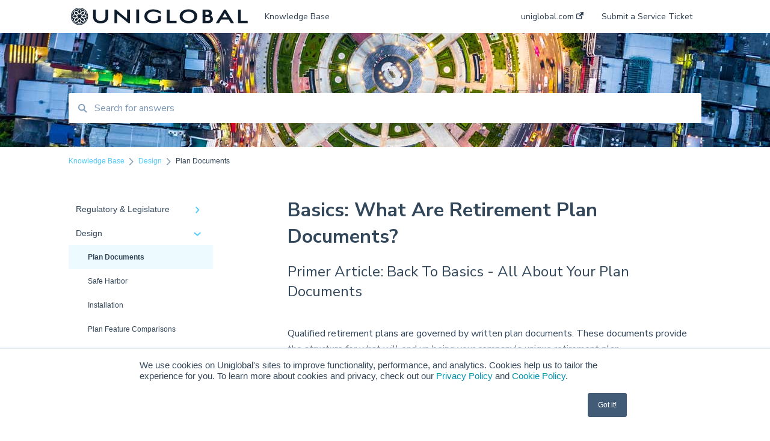

--- FILE ---
content_type: text/html; charset=UTF-8
request_url: https://knowledge.uniglobal.com/design/plan-documents/basics-types-of-retirement-plan-documents
body_size: 9595
content:
<!doctype html><html lang="en"><head>
    
    <meta charset="utf-8">
    
    <title>
      Basics: What Are Retirement Plan Documents?
    </title>
    
    <meta name="description" content="Primer Article: Back To Basics - All About Your Plan Documents">
    <meta name="viewport" content="width=device-width, initial-scale=1">

    <script src="/hs/hsstatic/jquery-libs/static-1.1/jquery/jquery-1.7.1.js"></script>
<script>hsjQuery = window['jQuery'];</script>
    <meta property="og:description" content="Primer Article: Back To Basics - All About Your Plan Documents">
    <meta property="og:title" content="Basics: What Are Retirement Plan Documents?">
    <meta name="twitter:description" content="Primer Article: Back To Basics - All About Your Plan Documents">
    <meta name="twitter:title" content="Basics: What Are Retirement Plan Documents?">

    

    
    <link rel="stylesheet" href="/hs/hsstatic/ContentIcons/static-1.198/fontawesome/5.0.10/css/fontawesome-all.min.css">
<style>
a.cta_button{-moz-box-sizing:content-box !important;-webkit-box-sizing:content-box !important;box-sizing:content-box !important;vertical-align:middle}.hs-breadcrumb-menu{list-style-type:none;margin:0px 0px 0px 0px;padding:0px 0px 0px 0px}.hs-breadcrumb-menu-item{float:left;padding:10px 0px 10px 10px}.hs-breadcrumb-menu-divider:before{content:'›';padding-left:10px}.hs-featured-image-link{border:0}.hs-featured-image{float:right;margin:0 0 20px 20px;max-width:50%}@media (max-width: 568px){.hs-featured-image{float:none;margin:0;width:100%;max-width:100%}}.hs-screen-reader-text{clip:rect(1px, 1px, 1px, 1px);height:1px;overflow:hidden;position:absolute !important;width:1px}
</style>

<style>
  @font-face {
    font-family: "Nunito Sans";
    font-weight: 400;
    font-style: normal;
    font-display: swap;
    src: url("/_hcms/googlefonts/Nunito_Sans/regular.woff2") format("woff2"), url("/_hcms/googlefonts/Nunito_Sans/regular.woff") format("woff");
  }
  @font-face {
    font-family: "Nunito Sans";
    font-weight: 700;
    font-style: normal;
    font-display: swap;
    src: url("/_hcms/googlefonts/Nunito_Sans/700.woff2") format("woff2"), url("/_hcms/googlefonts/Nunito_Sans/700.woff") format("woff");
  }
</style>

    

    
<!--  Added by GoogleAnalytics integration -->
<script>
var _hsp = window._hsp = window._hsp || [];
_hsp.push(['addPrivacyConsentListener', function(consent) { if (consent.allowed || (consent.categories && consent.categories.analytics)) {
  (function(i,s,o,g,r,a,m){i['GoogleAnalyticsObject']=r;i[r]=i[r]||function(){
  (i[r].q=i[r].q||[]).push(arguments)},i[r].l=1*new Date();a=s.createElement(o),
  m=s.getElementsByTagName(o)[0];a.async=1;a.src=g;m.parentNode.insertBefore(a,m)
})(window,document,'script','//www.google-analytics.com/analytics.js','ga');
  ga('create','UA-101298183-1','auto');
  ga('send','pageview');
}}]);
</script>

<!-- /Added by GoogleAnalytics integration -->

    <link rel="canonical" href="https://knowledge.uniglobal.com/design/plan-documents/basics-types-of-retirement-plan-documents">


<meta property="og:url" content="https://knowledge.uniglobal.com/design/plan-documents/basics-types-of-retirement-plan-documents">
<meta http-equiv="content-language" content="en">



    
      <link rel="shortcut icon" href="https://knowledge.uniglobal.com/hubfs/Favicon/uniglobal-icon.svg">
    
    <link href="//7052064.fs1.hubspotusercontent-na1.net/hubfs/7052064/hub_generated/template_assets/DEFAULT_ASSET/1767118688459/template_main.css" rel="stylesheet">
    <link href="//7052064.fs1.hubspotusercontent-na1.net/hubfs/7052064/hub_generated/template_assets/DEFAULT_ASSET/1767118684047/template__support-form.min.css" rel="stylesheet">
    <script type="text/javascript" src="//7052064.fs1.hubspotusercontent-na1.net/hubfs/7052064/hub_generated/template_assets/DEFAULT_ASSET/1767118686460/template_kbdom.min.js"></script>
    <style type="text/css" data-preview-theme="true">
      .kb-article, .kb-search__suggestions__article-content, .kb-search-results__description {
        font-family: 'Nunito Sans';
      }
      h1, h2, h3, h3 a, h4, h4 a, h5, h6, .kb__text-link, .kb__text-link-small, .kb-header, .kb-sticky-footer,
      .kb-search__suggestions__article-title, .kb-search-results__title,
      #hs_form_target_kb_support_form input.hs-button, #hs_form_target_kb_support_form label, input, select, textarea, #hs_form_target_kb_support_form .hs-field-desc, #hs_form_target_kb_support_form .hs-richtext p {
        font-family: 'Nunito Sans';
      }
      a,
      .kb-search__suggestions__breadcrumb,
      .kb-header__nav .kbui-dropdown__link {
        color: #53ccfb;
      }
      .kb-header,
      .kb-header a,
      .kb-header button.kb-button--link {
        color: #2d3e50;
      }
      .kb-header svg * {
        fill: #2d3e50;
      }
      .kb-search-section {
        background-color: #ffffff;
      }
      .kb-search-section__title {
        color: #ffffff;
      }
      .kb-search-section-with-image {
        background-image: url(https://knowledge.uniglobal.com/hubfs/Uniglobal_April_2020/Images/uniglobal_legal_hero.jpg);
        background-size: cover;
        color: #ffffff;
        position: relative;
      }
      .kb-search-section-with-gradient {
        background-color: ;
        background-image: linear-gradient(180deg, #ffffff 0%, transparent 97%);
      }
      .kb-mobile-search-section {
        background-color: #ffffff;
      }
      .kb-search__suggestions a:hover,
      .kb-search__suggestions a:focus,
      .kb-category-menu li.active > a,
      .kb-category-menu li > a:hover {
        background-color: rgba(83, 204, 251, .1);
      }
      .kb-theme--cards .kb-category-menu li.active > a,
      .kb-theme--cards .kb-category-menu li > a:hover {
        background-color: transparent;
      }
      .kb-breadcrumbs > ol > li > span,
      .kb-breadcrumbs > ol > li > a > span,
      .kb-breadcrumbs > .kb-breadcrumbs__mobile-back a {
        font-family: helvetica;
      }
      .kb-breadcrumbs__arrow--left * {
        fill: #53ccfb
      }
      .kb-sidebar .kb-category-menu a,
      .kb-mobile-menu .kb-mobile-menu__current-page,
      .kb-mobile-menu ul > li > a {
        font-family: helvetica;
      }
      .kb-header__logo img {
        max-height: 35px;
      }
      .kb-footer__logo img {
        max-height: 24px;
      }
      /* SVG SUPPORT */
      .kb-header__logo img[src$=".svg"] {
        height: 35px;
      }
      .kb-footer__logo img[src$=".svg"] {
        height: 24px;
      }
      /* MOBILE STYLES */
      .kb-mobile-menu,
      .kb-mobile-search__bar {
        background-color: #ffffff;
      }
      .kb-mobile-menu a,
      .kb-mobile-menu__current-page,
      .kb-mobile-search__input,
      .kb-search--open .kb-mobile-search__input {
        color: #111111
      }
      .kb-mobile-search__input::-webkit-input-placeholder {
        color: #111111
      }
      .kb-mobile-search__input::-moz-placeholder {
        color: #111111
      }
      .kb-mobile-search__input:-ms-input-placeholder {
        color: #111111
      }
      .kb-mobile-search__input:-moz-placeholder {
        color: #111111
      }
      .kb-mobile-search__mag * {
        fill: #111111
      }
      .kb-mobile-menu__arrow *,
      .kb-mobile-search__close * {
        stroke: #111111
      }
      @media (max-width: 767px) {
        .kb-header__nav {
          background-color: #ffffff
        }
        .kb-header,
        .kb-header a {
          color: #111111;
        }
        .kb-header svg * {
          fill: #111111;
        }
        .kb-theme--content.kb-page--index .kb-header__nav-toggle svg *,
        .kb-theme--content.kb-page--index .kb-header__nav-close svg *,
        .kb-theme--tiles.kb-page--index .kb-header__nav-toggle svg *,
        .kb-theme--tiles.kb-page--index .kb-header__nav-close svg *,
        .kb-theme--minimal .kb-header__nav-toggle svg *,
        .kb-theme--minimal .kb-header__nav-close svg *,
        .kb-theme--cards .kb-header__nav-toggle svg *,
        .kb-theme--cards .kb-header__nav-close svg *,
        .kb-theme--default .kb-header__nav-toggle svg *,
        .kb-theme--default .kb-header__nav-close svg * {
          fill: #2d3e50;
        }
      }
    </style>
  <meta name="generator" content="HubSpot"></head>
  <body class="kb-theme--minimal ">
    <header>
      
      
  

  

  

  <div class="kb-header" data-preview-id="kb-header">
    <div class="kb-header-inner" id="kb-header">
      <div class="kb-header__logo">
        
          <a href="https://www.uniglobal.com/">
            <img src="https://knowledge.uniglobal.com/hs-fs/hubfs/uniglobal-logo-d-300x35.png?height=120&amp;name=uniglobal-logo-d-300x35.png" alt="company logo">
          </a>
        
      </div>
      <a class="kb-header__title" href="/">
        Knowledge Base
      </a>
      <nav id="kb-header__nav" class="kb-header__nav" role="navigation">
        <ul>
          
          
            
<li class="kb-header__company-website-link">
  <a href="//www.uniglobal.com" target="_blank" rel="noopener">
    uniglobal.com
    <svg width="12" height="12" xmlns="http://www.w3.org/2000/svg">
      <path d="M8.11 10.223V7.0472l1.308-1.3077v4.4835c0 .9323-.7628 1.6952-1.6953 1.6952H1.6952C.7628 11.9182 0 11.1553 0 10.223V4.1955C0 3.2628.7628 2.5 1.6952 2.5h4.4833L4.8707 3.8082H1.6952c-.2099 0-.3872.1771-.3872.3873v6.0275c0 .2098.1773.387.3872.387h6.0275c.21 0 .3873-.1772.3873-.387zM5.9428.4417L12.0137 0l-.442 6.0708L9.6368 4.136 6.0925 7.68 4.3333 5.9207l3.544-3.5442L5.9428.4417z" fill="#53ccfb" />
    </svg>
  </a>
</li>

          
          
            
  <li class="kb-header__support-form-link"><a href="/kb-tickets/new">Submit a Service Ticket</a></li>

          
          
          
        </ul>
      </nav>
      
      <div class="kb-header__nav-controls-container">
        <button id="kb-header__close-target" class="kb-header__nav-close" role="button" aria-label="Close main navigation menu" aria-controls="kb-header__nav kb-header__langs-nav">
          <span class="kb-icon close" aria-hidden="true">
            <svg width="16" height="17" xmlns="http://www.w3.org/2000/svg">
              <g fill="#2D3E50" fill-rule="nonzero">
                <path d="M15.07107 1.42893c.59587.59588.88893 1.23239.0505 2.07081L2.99975 15.62158c-.83842.83842-1.48089.5394-2.0708-.05051C.33305 14.97519.04 14.33868.87841 13.50026L13.00026 1.37842c.83842-.83842 1.48089-.5394 2.0708.05051z" />
                <path d="M15.07107 15.57107c-.59588.59587-1.23239.88893-2.07081.0505L.87842 3.49975C.04 2.66132.33902 2.01885.92893 1.42894 1.52481.83305 2.16132.54 2.99974 1.37841l12.12184 12.12184c.83842.83842.5394 1.48089-.05051 2.0708z" />
              </g>
            </svg>
          </span>
        </button>
        
        <button id="kb-header__main-nav-target" class="kb-header__nav-toggle" role="button" aria-label="Open main navigation menu" aria-controls="kb-header__nav">
          <span class="kb-icon menu">
            <svg width="25" height="17" xmlns="http://www.w3.org/2000/svg">
              <g fill="#2D3E50" fill-rule="nonzero">
                <path d="M24.56897 2.295c0 .85-.2931 1.513-1.72414 1.513H2.15517C.72414 3.808.43103 3.1365.43103 2.295c0-.85.2931-1.513 1.72414-1.513h20.68966c1.43103 0 1.72414.6715 1.72414 1.513zM24.56897 8.8315c0 .85-.2931 1.513-1.72414 1.513H2.15517c-1.43103 0-1.72414-.6715-1.72414-1.513 0-.85.2931-1.513 1.72414-1.513h20.68966c1.43103 0 1.72414.6715 1.72414 1.513zM24.56897 15.3595c0 .85-.2931 1.513-1.72414 1.513H2.15517c-1.43103 0-1.72414-.6715-1.72414-1.513 0-.85.2931-1.513 1.72414-1.513h20.68966c1.43103 0 1.72414.6715 1.72414 1.513z" />
              </g>
            </svg>
          </span>
        </button>
    </div>
    </div>
  </div>
  <!-- Mobile Menu -->
  <div class="kb-mobile-search-section">
    <div class="kb-mobile-header">
      <div class="kb-mobile-menu">
        <div class="kb-mobile-menu__current-page">
          
            
              
                
              
            
          
            
              
                
                Plan Documents
                
              
                
              
                
              
                
              
            
          
            
              
                
              
                
              
                
              
            
          
            
              
            
          
            
              
            
          
            
              
            
          
            
              
            
          
          <svg class="kb-mobile-menu__arrow" width="12" height="7" xmlns="http://www.w3.org/2000/svg">
            <path d="M10.6817 1.6816l-4.5364 4-4.5364-3.9315" stroke="#00A38D" stroke-width="2" fill="none" fill-rule="evenodd" stroke-linecap="round" stroke-linejoin="round" />
          </svg>
        </div>
        <ul>
          
          <li>
            
            
            <a href="/regulatory-legislature">
              Regulatory &amp; Legislature
            </a>
            <ul>
              
              
              
              <li>
                <a href="/regulatory-legislature#cares-act">
                  CARES Act
                </a>
              </li>
              
            </ul>
          </li>
          
          <li class="active open">
            
            
            <a href="/design">
              Design
            </a>
            <ul>
              
              
              
              <li class="active">
                <a href="/design#plan-documents">
                  Plan Documents
                </a>
              </li>
              
              
              
              <li>
                <a href="/design#safe-harbor">
                  Safe Harbor
                </a>
              </li>
              
              
              
              <li>
                <a href="/design#installation">
                  Installation
                </a>
              </li>
              
              
              
              <li>
                <a href="/design#plan-feature-comparisons">
                  Plan Feature Comparisons
                </a>
              </li>
              
            </ul>
          </li>
          
          <li>
            
            
            <a href="/compliance">
              Compliance
            </a>
            <ul>
              
              
              
              <li>
                <a href="/compliance#non-discrimination">
                  Non-Discrimination
                </a>
              </li>
              
              
              
              <li>
                <a href="/compliance#plan-documents">
                  Plan Documents
                </a>
              </li>
              
              
              
              <li>
                <a href="/compliance#secure-long-term-part-time">
                  SECURE Long-Term Part-Time
                </a>
              </li>
              
            </ul>
          </li>
          
          <li>
            
            
            <a href="/form-5500-filing-reporting">
              Form 5500 Filing &amp; Reporting
            </a>
            <ul>
              
            </ul>
          </li>
          
          <li>
            
            
            <a href="/communications">
              Communications
            </a>
            <ul>
              
            </ul>
          </li>
          
          <li>
            
            
            <a href="/plan-distributions">
              Plan Distributions
            </a>
            <ul>
              
            </ul>
          </li>
          
          <li>
            
            
            <a href="/educational-videos">
              Educational Videos
            </a>
            <ul>
              
            </ul>
          </li>
          
        </ul>
      </div>
      <div class="kb-mobile-search kb-search" kb-language-tag="en" kb-group-id="28454412724">
        <div class="kb-mobile-search__placeholder"></div>
        <div class="kb-mobile-search__box">
          <div class="kb-mobile-search__bar">
            <svg class="kb-mobile-search__mag" width="15" height="15" xmlns="http://www.w3.org/2000/svg">
              <path d="M14.02 12.672l-3.64-3.64a5.687 5.687 0 0 0 1.06-3.312A5.726 5.726 0 0 0 5.72 0 5.726 5.726 0 0 0 0 5.72a5.726 5.726 0 0 0 5.72 5.72 5.687 5.687 0 0 0 3.311-1.06l3.641 3.64a.95.95 0 0 0 1.348 0 .953.953 0 0 0 0-1.348zm-8.3-3.139a3.813 3.813 0 1 1 0-7.626 3.813 3.813 0 0 1 0 7.626z" fill="#4A4A4A" fill-rule="evenodd" />
            </svg>
            <form action="/kb-search-results">
              <input type="text" class="kb-mobile-search__input kb-search__input" name="term" autocomplete="off" placeholder="Search for answers">
              <input type="hidden" name="ref" value="28463269787">
            </form>
            <svg class="kb-mobile-search__close" width="14" height="14" xmlns="http://www.w3.org/2000/svg">
              <g stroke="#4A4A4A" stroke-width="2" fill="none" fill-rule="evenodd" stroke-linecap="round" stroke-linejoin="round">
                <path d="M1 12.314L12.314 1M12.314 12.314L1 1" />
              </g>
            </svg>
          </div>
          <ul class="kb-search__suggestions"></ul>
        </div>
      </div>
    </div>
  </div>

  <script>
    kbDom.whenReady(function() {
          // Mobile Nav Menu
          var mobileToggle = function() {
            var navMenuOpen = document.getElementById('kb-header__main-nav-target');
            var langNavOpen = document.getElementById('kb-header__langs-nav-target');
            var navClose = document.getElementById('kb-header__close-target');

            navMenuOpen.addEventListener('click',function() {
              document.body.classList.toggle('kb-header__main-nav-open');
            });

            if (langNavOpen) {
            langNavOpen.addEventListener('click',function() {
              document.body.classList.toggle('kb-header__lang-nav-open');
            });
            }

            navClose.addEventListener('click',function() {
              document.body.classList.remove('kb-header__main-nav-open');
              document.body.classList.remove('kb-header__lang-nav-open');
            });

          };
          window.addEventListener('click', mobileToggle);
          mobileToggle();

      kbDom.initDropdown(document.querySelector('[data-kbui-dropdown-contents="lang-switcher"]'))

      // Mobile Cat Menu
      document.querySelector('.kb-mobile-menu__current-page').addEventListener('click',function() {
        document.querySelector('.kb-mobile-header').classList.toggle('menu-open');
      });
      document.querySelector('.kb-mobile-search__mag').addEventListener('click',function() {
        document.querySelector('.kb-mobile-header').classList.toggle('search-open');
        if (document.querySelector('.kb-mobile-header').classList.contains('search-open')) {
          document.querySelector('.kb-mobile-search__input').focus();
        }
      });
      document.querySelector('.kb-mobile-search__close').addEventListener('click',function() {
        document.querySelector('.kb-mobile-header').classList.remove('search-open');
      });
    });
  </script>
      
<div class="kb-search-section kb-search-section--narrow kb-search-section-with-image  ">
  <div class="kb-search-section__content content-container">
    <div class="kb-search" kb-language-tag="en" kb-group-id="28454412724">
      <div class="kb-search__placeholder"></div>
      <div class="kb-search__box">
        <div class="kb-search__bar">
          <svg class="kb-search__mag" width="15" height="15" xmlns="http://www.w3.org/2000/svg">
            <path d="M14.02 12.672l-3.64-3.64a5.687 5.687 0 0 0 1.06-3.312A5.726 5.726 0 0 0 5.72 0 5.726 5.726 0 0 0 0 5.72a5.726 5.726 0 0 0 5.72 5.72 5.687 5.687 0 0 0 3.311-1.06l3.641 3.64a.95.95 0 0 0 1.348 0 .953.953 0 0 0 0-1.348zm-8.3-3.139a3.813 3.813 0 1 1 0-7.626 3.813 3.813 0 0 1 0 7.626z" fill="#4A4A4A" fill-rule="evenodd" />
          </svg>
          <form action="/kb-search-results">
            <input type="text" class="kb-search__input" name="term" autocomplete="off" placeholder="Search for answers" required>
          </form>
          <svg class="kb-search__close" width="14" height="14" xmlns="http://www.w3.org/2000/svg">
            <g stroke="#4A4A4A" stroke-width="2" fill="none" fill-rule="evenodd" stroke-linecap="round" stroke-linejoin="round">
              <path d="M1 12.314L12.314 1M12.314 12.314L1 1" />
            </g>
          </svg>
        </div>
        <ul class="kb-search__suggestions"></ul>
      </div>
    </div>
  </div>
</div>
      
    </header>
    <main data-preview-id="kb-article-main">
      
<div class="content-container-outer">
  <div class="content-container">
    
<div class="kb-breadcrumbs">
  <div class="kb-breadcrumbs__mobile-back">
    <svg class="kb-breadcrumbs__arrow kb-breadcrumbs__arrow--left" width="7" height="12" xmlns="http://www.w3.org/2000/svg">
      <path d="M.055 5.7194c.018-.045.0518-.0835.0795-.125.0166-.0255.0322-.052.0489-.0775.007-.011.0116-.024.0216-.034L5.2426.2328c.2877-.3.7662-.3115 1.0685-.026a.7468.7468 0 0 1 .0262 1.0605L1.7954 6l4.5419 4.733a.7462.7462 0 0 1-.0262 1.0601.7563.7563 0 0 1-.5214.207.7568.7568 0 0 1-.547-.2325L.205 6.5174c-.01-.0105-.0146-.023-.0216-.0345-.0167-.025-.0323-.0515-.0489-.077-.0277-.0415-.0615-.08-.0796-.125-.0186-.0455-.0222-.0935-.0312-.141C.0147 6.0934 0 6.0474 0 5.9999c0-.047.0146-.093.0237-.1395.009-.0475.0126-.096.0312-.141" fill="#7C98B6" fill-rule="evenodd" />
    </svg>
    <a href="/">Back to home</a>
  </div>
  <ol itemscope itemtype="http://schema.org/BreadcrumbList">
    <li itemprop="itemListElement" itemscope itemtype="http://schema.org/ListItem">
      <a itemprop="item" href="/">
        <span itemprop="name">Knowledge Base</span>
      </a>
      <meta itemprop="position" content="1">
    </li>
    
      
        
      
        
          <svg class="kb-breadcrumbs__arrow kb-breadcrumbs__arrow--right" width="7" height="12" xmlns="http://www.w3.org/2000/svg">
            <path d="M6.4905 5.7194c-.018-.045-.0518-.0835-.0795-.125-.0167-.0255-.0323-.052-.049-.0775-.007-.011-.0115-.024-.0216-.034L1.3028.2328c-.2876-.3-.7662-.3115-1.0684-.026a.7468.7468 0 0 0-.0262 1.0605L4.75 6l-4.542 4.733a.7462.7462 0 0 0 .0263 1.0601.7563.7563 0 0 0 .5213.207.7568.7568 0 0 0 .5471-.2325l5.0376-5.2501c.0101-.0105.0146-.023.0217-.0345.0166-.025.0322-.0515.0489-.077.0277-.0415.0614-.08.0795-.125.0187-.0455.0222-.0935.0313-.141.009-.0465.0237-.0925.0237-.14 0-.047-.0147-.093-.0237-.1395-.009-.0475-.0126-.096-.0313-.141" fill="#7C98B6" fill-rule="evenodd" />
          </svg>
          <li itemprop="itemListElement" itemscope itemtype="http://schema.org/ListItem">
            
              
              
              <a itemprop="item" href="/design">
                  <span itemprop="name">Design</span>
              </a>
            
            <meta itemprop="position" content="2">
          </li>
          
            
              
                <svg class="kb-breadcrumbs__arrow kb-breadcrumbs__arrow--right" width="7" height="12" xmlns="http://www.w3.org/2000/svg">
                  <path d="M6.4905 5.7194c-.018-.045-.0518-.0835-.0795-.125-.0167-.0255-.0323-.052-.049-.0775-.007-.011-.0115-.024-.0216-.034L1.3028.2328c-.2876-.3-.7662-.3115-1.0684-.026a.7468.7468 0 0 0-.0262 1.0605L4.75 6l-4.542 4.733a.7462.7462 0 0 0 .0263 1.0601.7563.7563 0 0 0 .5213.207.7568.7568 0 0 0 .5471-.2325l5.0376-5.2501c.0101-.0105.0146-.023.0217-.0345.0166-.025.0322-.0515.0489-.077.0277-.0415.0614-.08.0795-.125.0187-.0455.0222-.0935.0313-.141.009-.0465.0237-.0925.0237-.14 0-.047-.0147-.093-.0237-.1395-.009-.0475-.0126-.096-.0313-.141" fill="#7C98B6" fill-rule="evenodd" />
                </svg>
                <li itemprop="itemListElement" itemscope itemtype="http://schema.org/ListItem">
                  <span itemprop="name">Plan Documents</span>
                  <meta itemprop="position" content="3">
                </li>
              
            
              
            
              
            
              
            
          
        
      
        
      
        
      
        
      
        
      
        
      
    
  </ol>
</div>
    <div class="main-body">
      <div class="kb-sidebar">
        
<div class="kb-category-menu">
  <ul>
    
    <li>
        
        
      <a href="/regulatory-legislature">
        <div class="kb-category-menu-option" data-id="28465158500">
          <span class="kb-category-menu-option__color-bar" style="background-color: #53ccfb;"></span>
          Regulatory &amp; Legislature
        </div>
        
        <div>
          <svg width="12" height="7" xmlns="http://www.w3.org/2000/svg">
            <path d="M10.6817 1.6816l-4.5364 4-4.5364-3.9315" stroke="#53ccfb" stroke-width="2" fill="none" fill-rule="evenodd" stroke-linecap="round" stroke-linejoin="round" />
          </svg>
        </div>
        
      </a>
      <ul>
        
        <li data-id="28503042223">
          
          
          <a href="/regulatory-legislature#cares-act">
            <span class="kb-category-menu-option__color-bar" style="background-color: #53ccfb;"></span>
            CARES Act
          </a>
        </li>
        
      </ul>
    </li>
    
    <li class="open">
        
        
      <a href="/design">
        <div class="kb-category-menu-option" data-id="28465158695">
          <span class="kb-category-menu-option__color-bar" style="background-color: #53ccfb;"></span>
          Design
        </div>
        
        <div>
          <svg width="12" height="7" xmlns="http://www.w3.org/2000/svg">
            <path d="M10.6817 1.6816l-4.5364 4-4.5364-3.9315" stroke="#53ccfb" stroke-width="2" fill="none" fill-rule="evenodd" stroke-linecap="round" stroke-linejoin="round" />
          </svg>
        </div>
        
      </a>
      <ul>
        
        <li class="active" data-id="30851634420">
          
          
          <a href="/design#plan-documents">
            <span class="kb-category-menu-option__color-bar" style="background-color: #53ccfb;"></span>
            Plan Documents
          </a>
        </li>
        
        <li data-id="32688636832">
          
          
          <a href="/design#safe-harbor">
            <span class="kb-category-menu-option__color-bar" style="background-color: #53ccfb;"></span>
            Safe Harbor
          </a>
        </li>
        
        <li data-id="33207480335">
          
          
          <a href="/design#installation">
            <span class="kb-category-menu-option__color-bar" style="background-color: #53ccfb;"></span>
            Installation
          </a>
        </li>
        
        <li data-id="68228263248">
          
          
          <a href="/design#plan-feature-comparisons">
            <span class="kb-category-menu-option__color-bar" style="background-color: #53ccfb;"></span>
            Plan Feature Comparisons
          </a>
        </li>
        
      </ul>
    </li>
    
    <li>
        
        
      <a href="/compliance">
        <div class="kb-category-menu-option" data-id="28463607121">
          <span class="kb-category-menu-option__color-bar" style="background-color: #53ccfb;"></span>
          Compliance
        </div>
        
        <div>
          <svg width="12" height="7" xmlns="http://www.w3.org/2000/svg">
            <path d="M10.6817 1.6816l-4.5364 4-4.5364-3.9315" stroke="#53ccfb" stroke-width="2" fill="none" fill-rule="evenodd" stroke-linecap="round" stroke-linejoin="round" />
          </svg>
        </div>
        
      </a>
      <ul>
        
        <li data-id="32740875914">
          
          
          <a href="/compliance#non-discrimination">
            <span class="kb-category-menu-option__color-bar" style="background-color: #53ccfb;"></span>
            Non-Discrimination
          </a>
        </li>
        
        <li data-id="35924091630">
          
          
          <a href="/compliance#plan-documents">
            <span class="kb-category-menu-option__color-bar" style="background-color: #53ccfb;"></span>
            Plan Documents
          </a>
        </li>
        
        <li data-id="147582992775">
          
          
          <a href="/compliance#secure-long-term-part-time">
            <span class="kb-category-menu-option__color-bar" style="background-color: #53ccfb;"></span>
            SECURE Long-Term Part-Time
          </a>
        </li>
        
      </ul>
    </li>
    
    <li>
        
        
      <a href="/form-5500-filing-reporting">
        <div class="kb-category-menu-option" data-id="28467082420">
          <span class="kb-category-menu-option__color-bar" style="background-color: #53ccfb;"></span>
          Form 5500 Filing &amp; Reporting
        </div>
        
      </a>
      <ul>
        
      </ul>
    </li>
    
    <li>
        
        
      <a href="/communications">
        <div class="kb-category-menu-option" data-id="28465158586">
          <span class="kb-category-menu-option__color-bar" style="background-color: #53ccfb;"></span>
          Communications
        </div>
        
      </a>
      <ul>
        
      </ul>
    </li>
    
    <li>
        
        
      <a href="/plan-distributions">
        <div class="kb-category-menu-option" data-id="28463607239">
          <span class="kb-category-menu-option__color-bar" style="background-color: #53ccfb;"></span>
          Plan Distributions
        </div>
        
      </a>
      <ul>
        
      </ul>
    </li>
    
    <li>
        
        
      <a href="/educational-videos">
        <div class="kb-category-menu-option" data-id="28465158681">
          <span class="kb-category-menu-option__color-bar" style="background-color: #53ccfb;"></span>
          Educational Videos
        </div>
        
      </a>
      <ul>
        
      </ul>
    </li>
    
  </ul>
</div>

<script>
  kbDom.whenReady(function() {
    document.querySelectorAll('.kb-category-menu svg').forEach(function(el) {
      el.addEventListener('click', function(e) {
        e.preventDefault();
        var li = kbDom.closest('li', this);
        if (li) {
          li.classList.toggle('open');
        }
      });
    })
  })
</script>
      </div>
      <div class="kb-content">
        



<div class="kb-article tinymce-content">
  <h1><span id="hs_cos_wrapper_name" class="hs_cos_wrapper hs_cos_wrapper_meta_field hs_cos_wrapper_type_text" style="" data-hs-cos-general-type="meta_field" data-hs-cos-type="text">Basics: What Are Retirement Plan Documents?</span></h1>
  
    <h2>Primer Article: Back To Basics - All About Your Plan Documents</h2>
   <p>Qualified retirement plans are governed by written plan documents. These documents provide the structure for what will end up being your company's unique retirement plan.</p>
<h3><strong>Plan Document Types</strong></h3>
<p>IRS pre-approved plans fall under one of 2 categories: <strong>Master and Prototype (M&amp;P)</strong> or <strong>Volume Submitter (VS)</strong>.</p>
<p>Under these categories, there are 3 plan types: <strong>standardized</strong>, <strong>non-standardized</strong>, and <strong>volume submitter</strong>. Contrary to their names, all plans are designed with your goals and objectives in mind. For purposes of this article, we will acknowledge that another plan type is possible, the <strong>individually designed </strong>plan document; however, we'll stick to the pre-approved plans as they are far more common.</p>
<p>When discussing plan documents here, we will refer to their flexibility. A plan that can be modified to fit your goals and objectives most fully is flexible.&nbsp;&nbsp;</p>
<h3>M&amp;P: Standardized Plan Document</h3>
<p>The most inflexible IRS pre-approved plan document type we have is, the Standardized Plan Document must be safe harbor. Which means, generally, that you, the employer, will have fewer choices over the design of the plan. Modifications to the plan are not permitted or at the most severely restricted.</p>
<h3>M&amp;P: Non-Standardized Plan Document</h3>
<p>Here we see a little more flexibility, but not much, in terms of how you can design the plan with your design consultant. The IRS pre-approved non-standardized plan does not have to be safe harbor. Minor modifications to the plan are permitted, and will be outlined for discussion during your consultation.&nbsp;</p>
<h3>VS: Volume Submitter Plan Document</h3>
<p>The most flexible plan document you can use without hiring, and paying for, an attorney to draft a plan document suite for you. The VS contains a specimen plan document that offers choices over plan terms, a trust or custodial account, and may also have an adoption agreement containing elective provisions. In other words, we can draft for your plan a <strong>single plan document</strong> (which is traditionally how a VS is prepared) or a "<strong>prototype format" document</strong>, in which we will provide an Adoption Agreement as well as the Basic Plan Document (our clients (the fiduciaries) prefer this option for the ease with which it can be reviewed for accuracy and completeness).</p>
<h3><strong>Uniglobal Plan Document Suite Components</strong></h3>
<p>Plan document suites are comprised of a number of plan-related documents. While Uniglobal has M&amp;P and VS plans, the majority of clients we serve are on our VS plan document <em>(it's the most flexible allowing us to really get the right provisions in the plan for you)</em>.</p>
<p>In our Suite of plan documents, the first and most significant we will provide you with is the Basic Plan Document (BPD).</p>
<p>The <strong>Basic Plan Document</strong>&nbsp; outlines all possible plan provisions and options imaginable. Most retirement plans utilize the Base Plan Document in conjunction with an Adoption Agreement (AA).</p>
<p>The <strong>Adoption Agreement</strong>, &nbsp;as its name suggests, adopts only those provisions of the Base Plan Document that you want in your company's retirement plan. Customarily, both documents are not shared with plan participants. Plan Participants have their own version of these documents - the Summary Plan Description (SPD).&nbsp;</p>
<p>The <strong>Summary Plan Description</strong> is formatted most often in a Q&amp;A format. It is written at a reading level that relays complex plan provisions in an easy to understand way. Uniglobal can provide English and Spanish versions of this document.</p>
<p>In addition to the primary plan documents above, your Suite also includes: <strong>Participant Plan Highlights, Loan Policy &amp; Procedures, Annual Notices, </strong>and <strong>QDRO Procedures</strong>.</p>
<p>The <strong>Participant Plan Highlights</strong> is generally a 3-page document that is used to quickly provide participants with a general overview of your plan. It is not a plan document and does not replace your requirement to furnish new and existing plan participants with the SPD. Uniglobal can provide English and Spanish versions of this document.</p>
<p>Our <strong>Loan Policy &amp; Procedures</strong> document contains important information about the procedures for obtaining a loan from your plan. It outlines the rules for plan loans. It is for you, loan applicants, and those you delegate to manage/facilitate the processing of loan applications for the plan in your organization. This could be an HR Manager, a Payroll Administrator, or any other authorized person you deem capable.</p>
<p>The required <strong>Annual Notice</strong> is generally for Safe Harbor plans. The annual notice requirements of IRC §414(w)(4) are satisfied in this document we prepare for you and your plan annually for you to distribute to your plan participants. Uniglobal can provide English and Spanish versions of this document.</p>
<p>The <strong>QDRO Procedures</strong> document outlines what your administrator must do when he or she recieves a DRO. A QDRO is a qualified domestic relations order, the DRO is the domestic relations order. To qualify the DRO procedures outlined in this document must be followed. The distribution team at Uniglobal will work with you to assist in qualifying the DRO, including working with attorney and court requests.</p>
<h3>Final Notes As Your Document Provider</h3>
<p>As your document provider, Uniglobal is committed to providing you with sound guidance and consult regarding your retirement plan. Together, we assist you in ensuring that your plan and its documents are kept compliant with all applicable laws. We support you in a number of ways, including proactively drafting and presenting you with all mandatory and required interim plan amendments when new laws impacting our industry occur.</p>
<p>&nbsp;</p>
</div>

<script>
  kbDom.whenReady(function() {
    var smoothScroll = new smoothAnchorsScrolling();

    var articleSmoothScrolling = function() {
      function scrollToAnchor(state) {
        const anchorId = (state && state.anchorId) || null;
        if (!anchorId) {
          return;
        }
        var anchor = document.querySelector(
          '[id="' + anchorId.substring(1) + '"][data-hs-anchor="true"]'
        );
        smoothScroll.scrollTo(anchor);
      }

      document
        .querySelectorAll('a[href^="#"][rel*="noopener"]')
        .forEach(function(link) {
          // Adding the handler to the click event on each anchor link
          link.addEventListener('click', function(e) {
            e.preventDefault();
            var node = e.currentTarget;
            var targetAnchorId = decodeURI(node.hash);
            var state = { anchorId: targetAnchorId };

            scrollToAnchor(state);
            history.pushState(state, null, node.href);
          });
        });

      window.addEventListener('popstate', function(e) {
        if (e.state !== undefined) {
          scrollToAnchor(e.state);
        }
      });

      (function() {
        var targetAnchorId = decodeURI(window.location.hash);
        var initialState = {
          anchorId: targetAnchorId,
        };
        if (targetAnchorId) {
          setTimeout(function() {
            scrollToAnchor(initialState);
          }, 1);
        }
        history.pushState(initialState, null, '');
      })();
    };

    window.addEventListener('load', function(e) {
      articleSmoothScrolling();
    });
  });
</script>
        <div id="ka-feedback-form-container" portal-id="7252279" article-id="28463269787" knowledge-base-id="28454412724" article-language-tag="en" ungated-for-multi-language="true" enviro="prod" feedback-hubapi-domain="feedback.hubapi.com" js-feedback-domain="js.hubspotfeedback.com">
  <div id="ka-feedback-form"></div>
  <link rel="stylesheet" href="https://js.hubspotfeedback.com/feedbackknowledge.css">
  <script type="text/javascript" src="https://js.hubspotfeedback.com/feedbackknowledge.js"></script>
</div>
        

<div id="kb-related-articles-container" portal-id="7252279" knowledge-base-id="28454412724" article-id="28463269787" article-language="en" heading="Related articles" enviro="prod" public-hubapi-domain="public.hubapi.com">
  
    <div id="kb-related-articles"></div>
    <link rel="stylesheet" href="https://js.hubspotfeedback.com/relatedarticles.css">
    <script type="text/javascript" src="https://js.hubspotfeedback.com/relatedarticles.js"></script>
  
</div>
      </div>
    </div>
  </div>
</div>

    </main>
    <footer>
      





 


  






  


<div class="kb-sticky-footer" data-preview-id="kb-footer">
  <div class="kb-footer">
    
      <div class="kb-footer__center-aligned-content">
        
          <div class="kb-footer__logo">
            
              <a href="https://www.uniglobal.com/">
                <img src="https://knowledge.uniglobal.com/hs-fs/hubfs/uniglobal-logo-d-300x35.png?height=120&amp;name=uniglobal-logo-d-300x35.png" alt="company logo">
              </a>
            
          </div>
        
        
        
          <div class="kb-footer__social">
            <ul>
              
              <li><a href="https://www.linkedin.com/company/1402848" class="linkedin" target="_blank" rel="noopener">
  
  <img src="https://static.hsstatic.net/TemplateAssets/static-1.329/img/hs_default_template_images/modules/Follow+Me+-+Email/linkedin_circle_color.png" alt="linkedin_social_link_icon_alt_text">
</a></li>
              
            </ul>
          </div>
        
      </div>
    
    
      <div class="kb-footer__links-container">
        <ul class="kb-footer__links columns__two">
          
            
<li class="kb-footer__company-website-link">
  <a href="//www.uniglobal.com" target="_blank" rel="noopener">
    uniglobal.com
    <svg width="12" height="12" xmlns="http://www.w3.org/2000/svg">
      <path d="M8.11 10.223V7.0472l1.308-1.3077v4.4835c0 .9323-.7628 1.6952-1.6953 1.6952H1.6952C.7628 11.9182 0 11.1553 0 10.223V4.1955C0 3.2628.7628 2.5 1.6952 2.5h4.4833L4.8707 3.8082H1.6952c-.2099 0-.3872.1771-.3872.3873v6.0275c0 .2098.1773.387.3872.387h6.0275c.21 0 .3873-.1772.3873-.387zM5.9428.4417L12.0137 0l-.442 6.0708L9.6368 4.136 6.0925 7.68 4.3333 5.9207l3.544-3.5442L5.9428.4417z" fill="#53ccfb" />
    </svg>
  </a>
</li>

          
            
  <li class="kb-footer__support-form-link"><a href="/kb-tickets/new">Submit a Service Ticket</a></li>

          
        </ul>
      </div>
    
  </div>
</div>
    </footer>
    
<!-- HubSpot performance collection script -->
<script defer src="/hs/hsstatic/content-cwv-embed/static-1.1293/embed.js"></script>

<!-- Start of HubSpot Analytics Code -->
<script type="text/javascript">
var _hsq = _hsq || [];
_hsq.push(["setContentType", "knowledge-article"]);
_hsq.push(["setCanonicalUrl", "https:\/\/knowledge.uniglobal.com\/design\/plan-documents\/basics-types-of-retirement-plan-documents"]);
_hsq.push(["setPageId", "28463269787"]);
_hsq.push(["setContentMetadata", {
    "contentPageId": 28463269787,
    "legacyPageId": "28463269787",
    "contentFolderId": null,
    "contentGroupId": 28454412724,
    "abTestId": null,
    "languageVariantId": 28463269787,
    "languageCode": "en",
    
    
}]);
</script>

<script type="text/javascript" id="hs-script-loader" async defer src="/hs/scriptloader/7252279.js"></script>
<!-- End of HubSpot Analytics Code -->


<script type="text/javascript">
var hsVars = {
    render_id: "bf616859-5c74-406a-a9da-ce0127a1fc96",
    ticks: 1767427382930,
    page_id: 28463269787,
    
    content_group_id: 28454412724,
    portal_id: 7252279,
    app_hs_base_url: "https://app.hubspot.com",
    cp_hs_base_url: "https://cp.hubspot.com",
    language: "en",
    analytics_page_type: "knowledge-article",
    scp_content_type: "",
    
    analytics_page_id: "28463269787",
    category_id: 6,
    folder_id: 0,
    is_hubspot_user: false
}
</script>


<script defer src="/hs/hsstatic/HubspotToolsMenu/static-1.432/js/index.js"></script>




    <script type="text/javascript" src="//7052064.fs1.hubspotusercontent-na1.net/hubfs/7052064/hub_generated/template_assets/DEFAULT_ASSET/1767118687456/template_purify.min.js"></script>
    <script type="text/javascript" src="//7052064.fs1.hubspotusercontent-na1.net/hubfs/7052064/hub_generated/template_assets/DEFAULT_ASSET/1767118685370/template_kb-search.min.js"></script>
    <script type="text/javascript" src="//7052064.fs1.hubspotusercontent-na1.net/hubfs/7052064/hub_generated/template_assets/DEFAULT_ASSET/1767118691309/template_sticky-header.min.js"></script>
    <script type="text/javascript" src="//7052064.fs1.hubspotusercontent-na1.net/hubfs/7052064/hub_generated/template_assets/DEFAULT_ASSET/1767118690543/template_smooth-anchors-scrolling.min.js"></script>
  
</body></html>

--- FILE ---
content_type: text/plain
request_url: https://www.google-analytics.com/j/collect?v=1&_v=j102&a=65068277&t=pageview&_s=1&dl=https%3A%2F%2Fknowledge.uniglobal.com%2Fdesign%2Fplan-documents%2Fbasics-types-of-retirement-plan-documents&ul=en-us%40posix&dt=Basics%3A%20What%20Are%20Retirement%20Plan%20Documents%3F&sr=1280x720&vp=1280x720&_u=IEBAAEABAAAAACAAI~&jid=2137934446&gjid=1963087634&cid=985269833.1769020171&tid=UA-101298183-1&_gid=1127510543.1769020171&_r=1&_slc=1&z=563278729
body_size: -452
content:
2,cG-EGX61X0XY7